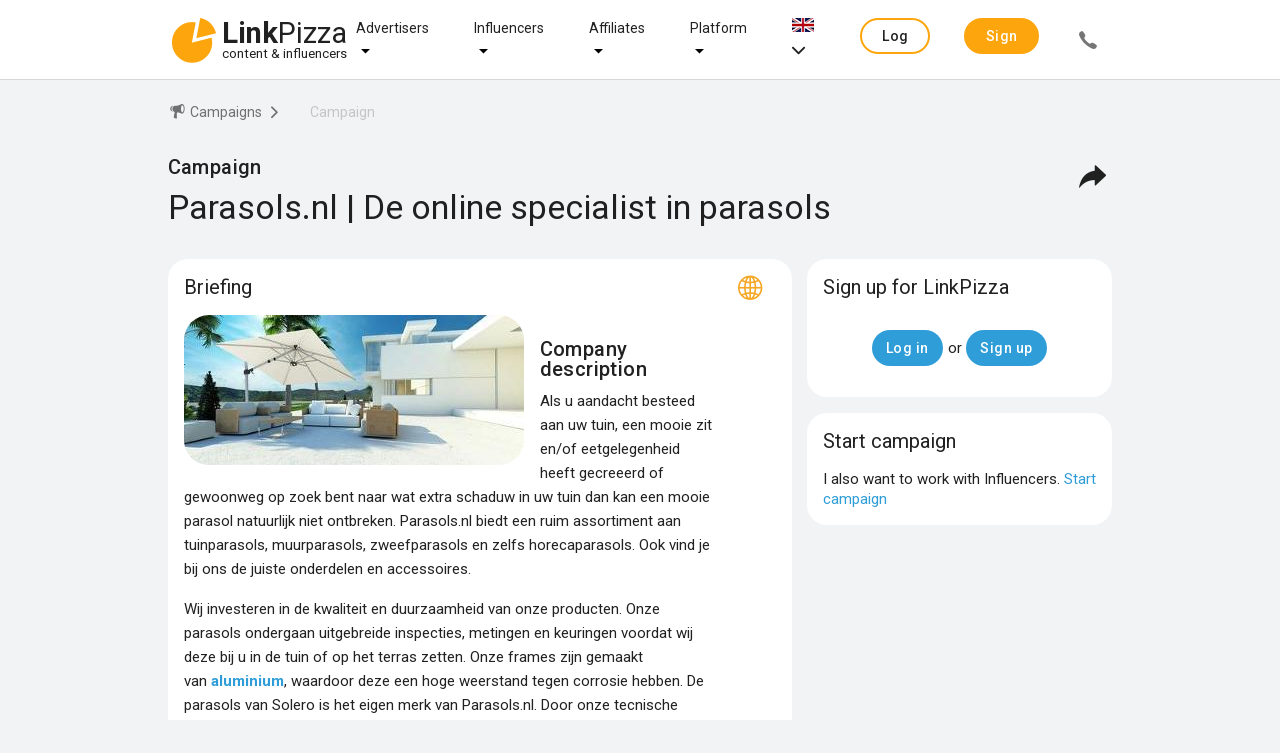

--- FILE ---
content_type: text/html;charset=UTF-8
request_url: https://linkpizza.com/app/campaigns/campaign?campaign=9574
body_size: 8408
content:
<!DOCTYPE html>
<html lang="en" xmlns="http://www.w3.org/1999/xhtml"><head>
				
				<title>Campaign | Parasols.nl | De online specialist in parasols | LinkPizza
					
				</title>
				<link rel="shortcut icon" href="https://pzz.io/resources/images/linkpizza_icon.ico.xhtml?ln=linkpizza&amp;loc=" /><meta name="keywords" content="LinkPizza Content &amp; influencer marketing" /><meta name="description" content="Are you an influencer and looking for a collaboration? Join the campaign for Parasols.nl | De online specialist in parasols" />
				<meta http-equiv="X-UA-Compatible" content="IE=edge" />
				<meta http-equiv="Content-Type" content="text/html; charset=UTF-8" />
				<meta name="viewport" content="width=device-width, initial-scale=1.0, maximum-scale=1.0, user-scalable=0" />
				<meta name="apple-mobile-web-app-capable" content="yes" />
		<meta property="og:title" content="Campaign | Parasols.nl | De online specialist in parasols" />
		<meta property="og:type" content="website" />
		<meta property="og:description" content="Are you an influencer and looking for a collaboration? Join the campaign for Parasols.nl | De online specialist in parasols" />
		<meta property="og:url" content="https://linkpizza.com/app/campaigns/campaign?campaign=9574" />
		<meta property="og:image" content="https://pzz.io/files/56407/campaign/9574/campaign_image?width=680&amp;height=300&amp;1713186748434" />
		<link rel="canonical" href="https://linkpizza.com/app/campaigns/campaign?campaign=9574" /> 

			<link href="https://fonts.googleapis.com/css?family=Roboto:300,400,500,700&amp;lang=en" rel="stylesheet" />

			

			<link type="text/css" rel="stylesheet" href="https://pzz.io/resources/[base64].css.xhtml?ln=omnifaces.combined&amp;v=1765392138634" /></head><body class="main-body  public-campaign">

			<noscript>
				<div id="noscript-padding"></div>
				<div id="noscript-warning">LinkPizza works best with JavaScript enabled. <a href="http://www.enable-javascript.com" rel="nofollow">How to enable JavaScript in your browser?</a></div>
			</noscript><!--[if lte IE 9]>
				<div id="nobrowser-padding"></div>
				<div id="nobrowser-warning">LinkPizza works best with a modern browser. <a href="http://browsehappy.com" rel="nofollow">Browse Happy. Upgrade your browser today!</a></div><![endif]-->
				<noscript>
					<iframe src="https://www.googletagmanager.com/ns.html?id=GTM-M2GFPCS" height="0" width="0" style="display:none;visibility:hidden"></iframe>
				</noscript>
			<div class="landing-wrapper without-cover">

	<div class="topbar">
		<div class="topbar-content">
	<div class="logo"><a href="https://linkpizza.com/" class="ui-link ui-widget">

				<i class="icon-linkpizza-colored"></i>
				<span><strong>Link</strong>Pizza</span>
				<span class="hidden">|</span><small>
				content &amp; influencers</small></a>
	</div>

			<div class="spacer"></div>

			<ul class="topbar-menu fadeInDown animated hide-sm">
				
				<li class="dropdown-menu-button hide-md-max"><a href="https://linkpizza.com/advertisers" class="ui-link ui-widget">Advertisers</a>
					<i class="icon ion-md-arrow-dropdown dropdown-menu-icon"></i>
					<div class="dropdown-content">
						<ul class="fadeInDown animated hide-sm">
							<li><a href="https://linkpizza.com/influencer-marketing" class="ui-link ui-widget">Influencer Marketing</a></li>
							<li class="dropdown-menu-button-sub hide-md-max"><a href="https://linkpizza.com/marketing-goal" class="ui-link ui-widget">Marketing goal</a>
								<i class="icon ion-md-arrow-dropdown dropdown-menu-icon-sub"></i>

								<div class="dropdown-content-sub">
									<ul class="fadeInDown animated hide-sm">
										<li><a href="https://linkpizza.com/advertisers/linkbuilding" class="ui-link ui-widget">Linkbuilding</a></li>
										<li><a href="https://linkpizza.com/advertisers/ugc" class="ui-link ui-widget">UGC</a></li>
									</ul>
								</div>
							</li>
							<li><a href="https://linkpizza.com/advertisers/influencer-rates" class="ui-link ui-widget">Influencers Rates</a></li>
							<li><a href="https://linkpizza.com/cases" class="ui-link ui-widget">Cases</a></li>
							<li class="dropdown-menu-button-sub hide-md-max"><a href="https://linkpizza.com/marketplace/channels" class="ui-link ui-widget">Channels</a>
								<i class="icon ion-md-arrow-dropdown dropdown-menu-icon-sub"></i>

								<div class="dropdown-content-sub">
									<ul class="fadeInDown animated hide-sm">
										<li><a href="https://linkpizza.com/advertisers/instagram" class="ui-link ui-widget">Instagram</a></li>
										<li><a href="https://linkpizza.com/advertisers/facebook" class="ui-link ui-widget">Facebook</a></li>
										<li><a href="https://linkpizza.com/advertisers/tiktok" class="ui-link ui-widget">Tiktok</a></li>
										<li><a href="https://linkpizza.com/advertisers/youtube" class="ui-link ui-widget">Youtube</a></li>
										<li><a href="https://linkpizza.com/advertisers/seo-findability" class="ui-link ui-widget">Websites</a></li>
										<li><a href="https://linkpizza.com/advertisers/pinterest" class="ui-link ui-widget">Pinterest</a></li>
										<li><a href="https://linkpizza.com/advertisers/podcast" class="ui-link ui-widget">Podcasts</a></li>
									</ul>
								</div>
							</li>
						</ul>
					</div>
				</li>

				<li class="dropdown-menu-button hide-md-max"><a href="https://linkpizza.com/influencers" class="ui-link ui-widget">Influencers</a>
					<i class="icon ion-md-arrow-dropdown dropdown-menu-icon"></i>
					<div class="dropdown-content">
						<ul class="fadeInDown animated hide-sm">
							<li><a href="https://linkpizza.com/advertisers/collab-button" class="ui-link ui-widget">Collab Button</a></li>
							<li><a href="https://linkpizza.com/influencers/mediakit" class="ui-link ui-widget">Mediakit</a></li>
							<li><a href="https://linkpizza.com/campaigns" class="ui-link ui-widget">Campaigns</a></li>
						</ul>
					</div>
				</li>

				<li class="dropdown-menu-button hide-md-max"><a href="https://linkpizza.com/affiliates" class="ui-link ui-widget">Affiliates</a>
					<i class="icon ion-md-arrow-dropdown dropdown-menu-icon"></i>
					<div class="dropdown-content">
						<ul class="fadeInDown animated hide-sm">
							<li><a href="https://linkpizza.com/app/affiliate/affiliate-programs" class="ui-link ui-widget">Affiliate programs</a></li>
							<li><a href="https://linkpizza.com/app/publisher/referral-program" class="ui-link ui-widget">Referral program</a></li>
							<li><a href="https://linkpizza.com/link-in-bio" class="ui-link ui-widget">Link-in-bio</a></li>
						</ul>
					</div>
				</li>

				<li class="dropdown-menu-button hide-md-max"><a href="https://linkpizza.com/company/platform" class="ui-link ui-widget">Platform</a>
					<i class="icon ion-md-arrow-dropdown dropdown-menu-icon"></i>
					<div class="dropdown-content">
						<ul>
							<li class="dropdown-menu-button-sub"><a href="https://linkpizza.com/marketplace/channels" class="ui-link ui-widget">Marketplace</a>
								<i class="icon ion-md-arrow-dropdown dropdown-menu-icon-sub"></i>
								<div class="dropdown-content-sub">
									<ul>
										<li><a href="https://linkpizza.com/marketplace/channels" class="ui-link ui-widget">Channels</a></li>
										<li><a href="https://linkpizza.com/marketplace/influencers" class="ui-link ui-widget">Influencers</a></li>
										<li><a href="https://linkpizza.com/marketplace/publishers" class="ui-link ui-widget">Publishers</a></li>
									</ul>
								</div>
							</li>
							<li><a href="https://linkpizza.com/campaigns" class="ui-link ui-widget">Campaigns</a></li>
							<li><a href="https://linkpizza.com/company/plans" class="ui-link ui-widget">Plans</a></li>
							<li><a href="https://linkpizza.com/company/blog" class="ui-link ui-widget">Blog</a></li>
							<li><a href="https://linkpizza.com/company/contact" class="ui-link ui-widget">Contact</a></li>
						</ul>
					</div>
				</li>

				<li class="dropdown-menu-button hide-md-max">
					<a href="#"><img src="https://pzz.io/resources/images/flags/en.png.xhtml?ln=linkpizza&amp;loc=" height="14" width="22" />
						<i class="icon ion-ios-arrow-down"></i>
					</a>
					<div class="dropdown-content">
<form id="topbarLanguageForm" name="topbarLanguageForm" method="post" action="/app/campaigns/campaign?campaign=9574" class="" enctype="application/x-www-form-urlencoded" data-partialsubmit="true">
<input type="hidden" name="topbarLanguageForm" value="topbarLanguageForm" />

							<ul class="fadeInDown animated hide-sm">
										<li><a id="topbarLanguageForm:j_idt1419" href="#" class="ui-commandlink ui-widget" onclick="PrimeFaces.ab({s:&quot;topbarLanguageForm:j_idt1419&quot;,f:&quot;topbarLanguageForm&quot;});return false;"><img src="https://pzz.io/resources/images/flags/en.png.xhtml?ln=linkpizza&amp;loc=" height="14" width="22" class="flag" /> English
											</a>
										</li>
										<li><a id="topbarLanguageForm:j_idt1424" href="#" class="ui-commandlink ui-widget" onclick="PrimeFaces.ab({s:&quot;topbarLanguageForm:j_idt1424&quot;,f:&quot;topbarLanguageForm&quot;});return false;"><img src="https://pzz.io/resources/images/flags/nl.png.xhtml?ln=linkpizza&amp;loc=" height="14" width="22" class="flag" /> Dutch
											</a>
										</li>
								</ul><input type="hidden" name="javax.faces.ViewState" value="-7877862231739611061:5475312714939356225" autocomplete="off" />
</form>
					</div>
				</li>
			</ul>

			<div class="spacer"></div>

			<ul class="topbar-menu side fadeInDown animated">

				
				
				<li class="dropdown-menu-button hide-md"><a href="https://linkpizza.com/advertisers" class="ui-link ui-widget">
						Advertisers
						<i class="icon ion-md-arrow-dropdown dropdown-menu-icon"></i></a>
					<div class="dropdown-content">
						<ul class="fadeInDown animated hide-md">
							<li><a href="https://linkpizza.com/influencer-marketing" class="ui-link ui-widget">Influencer Marketing</a></li>

							<li class="dropdown-menu-button-sub hide-md"><a href="https://linkpizza.com/marketing-goal" class="ui-link ui-widget">
									Marketing goal
									<i class="icon ion-md-arrow-dropdown dropdown-menu-icon"></i></a>
								<div class="dropdown-content-sub">
									<ul class="fadeInDown animated hide-md">
										<li><a href="https://linkpizza.com/advertisers/linkbuilding" class="ui-link ui-widget">Linkbuilding</a></li>
										<li><a href="https://linkpizza.com/advertisers/ugc" class="ui-link ui-widget">UGC</a></li>
									</ul>
								</div>
							</li>
							<li><a href="https://linkpizza.com/advertisers/influencer-rates" class="ui-link ui-widget">Influencers Rates</a></li>
							<li><a href="https://linkpizza.com/cases" class="ui-link ui-widget">Cases</a></li>

							<li class="dropdown-menu-button-sub hide-md"><a href="https://linkpizza.com/marketplace/channels" class="ui-link ui-widget">
									Channels
									<i class="icon ion-md-arrow-dropdown dropdown-menu-icon-sub"></i></a>
								<div class="dropdown-content-sub">
									<ul class="fadeInDown animated hide-md">
										<li><a href="https://linkpizza.com/advertisers/instagram" class="ui-link ui-widget">Instagram</a></li>
										<li><a href="https://linkpizza.com/advertisers/facebook" class="ui-link ui-widget">Facebook</a></li>
										<li><a href="https://linkpizza.com/advertisers/tiktok" class="ui-link ui-widget">Tiktok</a></li>
										<li><a href="https://linkpizza.com/advertisers/youtube" class="ui-link ui-widget">Youtube</a></li>
										<li><a href="https://linkpizza.com/advertisers/seo-findability" class="ui-link ui-widget">Websites</a></li>
										<li><a href="https://linkpizza.com/advertisers/pinterest" class="ui-link ui-widget">Pinterest</a></li>
										<li><a href="https://linkpizza.com/advertisers/podcast" class="ui-link ui-widget">Podcasts</a></li>
									</ul>
								</div>
							</li>
						</ul>
					</div>
				</li>

				<li class="hide-md"></li>

				<li class="dropdown-menu-button hide-md"><a href="https://linkpizza.com/influencers" class="ui-link ui-widget ">
						Influencers
						<i class="icon ion-md-arrow-dropdown dropdown-menu-icon"></i></a>
					<div class="dropdown-content">
						<ul class="fadeInDown animated hide-md">
							<li><a href="https://linkpizza.com/advertisers/collab-button" class="ui-link ui-widget">Collab Button</a></li>
							<li><a href="https://linkpizza.com/influencers/mediakit" class="ui-link ui-widget">Mediakit</a></li>
							<li><a href="https://linkpizza.com/campaigns" class="ui-link ui-widget">Campaigns</a></li>
						</ul>
					</div>
				</li>

				<li class="dropdown-menu-button hide-md"><a href="https://linkpizza.com/affiliates" class="ui-link ui-widget ">
						Affiliate
						<i class="icon ion-md-arrow-dropdown dropdown-menu-icon"></i></a>
					<div class="dropdown-content">
						<ul class="fadeInDown animated hide-md">
							<li><a href="https://linkpizza.com/app/affiliate/affiliate-programs" class="ui-link ui-widget">Affiliate programs</a></li>
							<li><a href="https://linkpizza.com/app/publisher/referral-program" class="ui-link ui-widget">Referral program</a></li>
							<li><a href="https://linkpizza.com/link-in-bio" class="ui-link ui-widget">Link-in-bio</a></li>
						</ul>
					</div>
				</li>

				<li class="dropdown-menu-button hide-md"><a href="https://linkpizza.com/company/about-us" class="ui-link ui-widget">
						Platform
						<i class="icon ion-md-arrow-dropdown dropdown-menu-icon"></i></a>
					<div class="dropdown-content">
						<ul class="fadeInDown animated hide-md">
							<li class="dropdown-menu-button-sub hide-md"><a href="https://linkpizza.com/marketplace/channels" class="ui-link ui-widget">
									Marketplace
									<i class="icon ion-md-arrow-dropdown dropdown-menu-icon-sub"></i></a>
								<div class="dropdown-content-sub">
									<ul class="fadeInDown animated hide-md">
										<li><a href="https://linkpizza.com/marketplace/channels" class="ui-link ui-widget">Channels</a></li>
										<li><a href="https://linkpizza.com/marketplace/influencers" class="ui-link ui-widget">Influencers</a></li>
										<li><a href="https://linkpizza.com/marketplace/publishers" class="ui-link ui-widget">Publishers</a></li>
									</ul>
								</div>
							</li>
							<li><a href="https://linkpizza.com/campaigns" class="ui-link ui-widget">Campaigns</a></li>
							<li><a href="https://linkpizza.com/company/plans" class="ui-link ui-widget">Plans</a></li>
							<li><a href="https://linkpizza.com/company/blog" class="ui-link ui-widget">Blog</a></li>
							<li><a href="https://linkpizza.com/company/contact" class="ui-link ui-widget">Contact</a></li>
						</ul>
					</div>
				</li>
					<li><span id="j_idt1504" class="ui-linkbutton ui-button ui-widget ui-state-default ui-corner-all ui-button-text-only accent outline"><a href="https://linkpizza.com/app/login?from=%2Fapp%2Flogin"><span class="ui-button-text ui-c">Log in</span></a></span>
					</li>
					<li><span id="j_idt1507" class="ui-linkbutton ui-button ui-widget ui-state-default ui-corner-all ui-button-text-only secondary "><a href="https://linkpizza.com/app/signup"><span class="ui-button-text ui-c">Sign up</span></a></span></li>
					<li><span id="j_idt1509" class="ui-linkbutton ui-button ui-widget ui-state-default ui-corner-all ui-button-icon-only call-button flat" title="+31 (0)20 244 1010"><a href="https://linkpizza.com/company/contact"><span class="ui-button-icon-left ui-icon ui-c icon ion-ios-call"></span><span class="ui-button-text ui-c">ui-button</span></a></span></li>
			</ul>

			<a id="topbar-menu-button" href="#">
				<i class="ion ion-ios-menu"></i>
			</a>
		</div>
	</div>
					<div class="header-content">
						<header class="wrapped-content">
		<div>

	<div class="layout-breadcrumb">
<form id="breadCrumbForm" name="breadCrumbForm" method="post" action="/app/campaigns/campaign" enctype="application/x-www-form-urlencoded">
<input type="hidden" name="breadCrumbForm" value="breadCrumbForm" />
<div id="breadCrumbForm:j_idt1515" class="ui-breadcrumb ui-module ui-widget ui-widget-header ui-helper-clearfix ui-corner-all" role="menu"><ul><li role="menuitem"><a tabindex="0" role="menuitem" class="ui-menuitem-link ui-corner-all ui-icon ui-icon-home" href="/"><span class="ui-menuitem-icon ui-icon ion-ios-home" aria-hidden="true"></span><span class="ui-menuitem-text">Home</span></a></li><li class="ui-breadcrumb-chevron ui-icon ui-icon-triangle-1-e"></li><li role="menuitem"><a tabindex="0" role="menuitem" class="ui-menuitem-link ui-corner-all" href="/app/campaigns"><span class="ui-menuitem-icon ui-icon icon-campaign" aria-hidden="true"></span><span class="ui-menuitem-text">Campaigns</span></a></li><li class="ui-breadcrumb-chevron ui-icon ui-icon-triangle-1-e"></li><li role="menuitem"><span class="ui-menuitem-link ui-corner-all ui-state-disabled"><span class="ui-menuitem-icon ui-icon " aria-hidden="true"></span><span class="ui-menuitem-text">Campaign</span></span></li></ul></div><input type="hidden" name="javax.faces.ViewState" value="-7877862231739611061:5475312714939356225" autocomplete="off" />
</form>
	</div>
			<h4>Campaign</h4>
			<h1>Parasols.nl | De online specialist in parasols</h1>
		</div>
							<div class="actions page-actions"><button id="show_shareDialog" name="show_shareDialog" class="ui-button ui-widget ui-state-default ui-corner-all ui-button-icon-only  dummy" onclick="PrimeFaces.ab({s:&quot;show_shareDialog&quot;,p:&quot;show_shareDialog&quot;,u:&quot;shareDialog&quot;,ps:true,rv:true,onco:function(xhr,status,args,data){if (args &amp;&amp; !args.validationFailed) {showDialog('shareDialog');javascript:initShareButtons($('#shareDialogSocial'));};},pa:[{name:&quot;shareDialog&quot;,value:&quot;true&quot;},{name:&quot;enableRestorableView&quot;,value:&quot;true&quot;}]});return false;" tabindex="" title="Share" type="submit"><span class="ui-button-icon-left ui-icon ui-c icon icon-share"></span><span class="ui-button-text ui-c">Share</span></button></div>
						</header>
					</div>

					<div class="page-content">

		<div class="ui-g wrapped-content">
			<div class="ui-g-12 ui-md-8"><div id="briefing" class="card pzz-ignore ">
							<h3>Briefing</h3>
							<ul class="menu icons" style="top: 8px; column-count: 1; text-align: center;">
									<li class="icon-website-colored large" style="margin-right: 0.5em"></li>
							</ul>
					<div class="text" style="margin-right:60px;">
						<div class="full-width campaign-image"><img id="campaignImage" src="https://pzz.io/files/56407/campaign/9574/campaign_image?width=340&amp;height=150&amp;1713186748434" alt="" height="150" title="" width="340" class="inline campaign-image-rounded" />
						</div>
							<h4>Company description</h4><p>Als u aandacht besteed aan uw tuin, een mooie zit en/of eetgelegenheid heeft gecreeerd of gewoonweg op zoek bent naar wat extra schaduw in uw tuin dan kan een mooie parasol natuurlijk niet ontbreken. Parasols.nl biedt een ruim assortiment aan tuinparasols, muurparasols, zweefparasols en zelfs horecaparasols. Ook vind je bij ons de juiste onderdelen en accessoires.</p> 
<p>Wij investeren in de kwaliteit en duurzaamheid van onze producten. Onze parasols ondergaan uitgebreide inspecties, metingen en keuringen voordat wij deze bij u in de tuin of op het terras zetten. Onze frames zijn gemaakt van&nbsp;<a href="https://www.parasols.nl/aluminium-parasols" target="_blank" rel="nofollow"><strong>aluminium</strong></a>, waardoor deze een hoge weerstand tegen corrosie hebben. De parasols van Solero is het eigen merk van Parasols.nl. Door onze tecnische kennis en meer dan 14 jaar ervaring weten wij wat jij als klant zoekt, wat je belangrijk vindt en hoe we onze parasols daarop kunnen laten aansluiten. daarom durven wij garantie te geven op zowel het frame (2 jaar) als de kleurvastheid van het doek (4 jaar!).</p> 
<p>Wij begrijpen ook dat de aankoop van een parasol een duurzame aankoop is en vinden het daarom belangrijk dat we een goede service verlenen. Om het product nog langer mee te laten gaan ontvangt u van ons een onderhoudsadvies en een gratis beschermhoes. Onze producten zijn tevens 100% recyclebaar waardoor u (onbewust) en nog duurzamer product aanschaft. Tevens zorgen wij voor een snelle levering en is iedereen van harte welkom in onze showroom in Best.</p> 
<p><strong>Let op: deze klant wenst niet buiten LinkPizza benaderd te worden.&nbsp;Neem bij vragen contact op met LinkPizza via de chat.</strong></p>
					</div></div>
			</div>

			<div class="ui-g-12 ui-md-4"><div id="apply" class="card ">
				<h3 class="title">
						Sign up for LinkPizza
					
				</h3>
						<div class="text">

							<div class="wrapper centered">
<form id="loginOrSignupForm" name="loginOrSignupForm" method="post" action="/app/campaigns/campaign?campaign=9574" class="" enctype="application/x-www-form-urlencoded" data-partialsubmit="true">
<input type="hidden" name="loginOrSignupForm" value="loginOrSignupForm" />
<fieldset><button id="loginOrSignupForm:j_idt2165" name="loginOrSignupForm:j_idt2165" type="button" class="ui-button ui-widget ui-state-default ui-corner-all ui-button-text-only" onclick="window.open('https:\/\/linkpizza.com\/app\/login?from=%2Fapp%2Fcampaigns%2Fcampaign%3Fcampaign%3D9574','_self')"><span class="ui-button-text ui-c">Log in</span></button>
									or
									<button id="loginOrSignupForm:j_idt2167" name="loginOrSignupForm:j_idt2167" type="button" class="ui-button ui-widget ui-state-default ui-corner-all ui-button-text-only" onclick="window.open('\/app\/signup\/publisher','_self')"><span class="ui-button-text ui-c">Sign up</span></button></fieldset><input type="hidden" name="javax.faces.ViewState" value="-7877862231739611061:5475312714939356225" autocomplete="off" />
</form>
							</div>
						</div></div><div id="signupAdvertiser" class="card ">
				<h3 class="title">
						Start campaign
					
				</h3>
						<div class="text">I also want to work with Influencers. <a href="/app/signup/advertiser" target="_blank">Start campaign </a> 
						</div></div>
			</div>
		</div>
					</div>
	<div class="footer clearfix">
		<div class="ui-g footer-content">
			<div class="ui-g-6 ui-md-2">
	<div class="logo"><a href="https://linkpizza.com/" class="ui-link ui-widget">

				<i class="icon-linkpizza-colored"></i>
				<span><strong>Link</strong>Pizza</span>
				<span class="hidden">|</span><small>
				content &amp; influencers</small></a>
	</div>

				<ul class="clean">
					<li><a href="/app/marketplace/influencers" class="ui-link ui-widget">Influencers</a></li>
					<li><a href="/app/marketplace/publishers" class="ui-link ui-widget">Publishers</a></li>
					<li><a href="/app/marketplace/channels" class="ui-link ui-widget">Channels</a></li>
					<li><a href="/app/campaigns" class="ui-link ui-widget">Campaigns</a></li>
					<li><a href="https://linkpizza.com/app/login?from=%2Fapp%2Flogin" class="ui-link ui-widget">Log in</a>
					</li>
					<li><a href="/app/signup" class="ui-link ui-widget">Sign up</a></li>
				</ul>
			</div>

			<div class="ui-g-6 ui-md-2">
				<h3><a href="/" class="ui-link ui-widget">Influencer Marketing</a></h3>
				<ul class="clean">
					<li><a href="https://linkpizza.com/influencers" class="ui-link ui-widget">Influencers</a></li>
					<li><a href="https://linkpizza.com/advertisers" class="ui-link ui-widget">Advertisers</a></li>
					<li><a href="https://linkpizza.com/affiliates" class="ui-link ui-widget">Affiliates</a></li>
					<li><a href="https://linkpizza.com/influencer-platform" class="ui-link ui-widget">Influencer platform</a></li>
					<li><a href="https://linkpizza.com/influencer-agency" class="ui-link ui-widget">Influencer agency</a></li>
					<li><a href="https://linkpizza.com/influencer-bureau" class="ui-link ui-widget">Influencer buro</a></li>
					<li><a href="https://linkpizza.com/social-media-influencer" class="ui-link ui-widget">Social media influencer</a></li>
					<li><a href="https://linkpizza.com/instagram-influencer" class="ui-link ui-widget">Instagram influencer</a></li>
					<li><a href="https://linkpizza.com/blogger-marketing" class="ui-link ui-widget">Blogger marketing</a></li>
				</ul>
			</div>

			<div class="ui-g-6 ui-md-2">
				<h3>News</h3>
				<ul class="clean">
					<li class="with-icon"><i class="icon ion-md-pizza"></i><a href="https://linkpizza.com/company/blog" class="ui-link ui-widget">Blog</a></li>
					<li class="with-icon"><i class="icon ion-logo-linkedin"></i><a href="https://www.linkedin.com/company/linkpizza/" class="ui-link ui-widget">LinkedIn</a></li>
					<li class="with-icon"><i class="icon ion-logo-instagram"></i><a href="https://www.instagram.com/linkpizza/" class="ui-link ui-widget">Instagram</a></li>
					<li class="with-icon"><i class="icon ion-logo-pinterest"></i><a href="https://pinterest.com/linkpizzacom/" class="ui-link ui-widget">Pinterest</a></li>
					<li class="with-icon"><i class="icon ion-logo-facebook"></i><a href="https://www.facebook.com/LinkPizza/" class="ui-link ui-widget">Facebook</a></li>
					<li class="with-icon"><i class="icon ion-logo-youtube"></i><a href="/app/campaigns/campaign" class="ui-link ui-widget">Youtube</a></li>

				</ul>
			</div>

			<div class="ui-g-6 ui-md-2">
				<h3>Company</h3>
				<ul class="clean">
					<li><a href="https://linkpizza.com/company/about-us" class="ui-link ui-widget">About us</a></li>
					<li><a href="https://linkpizza.com/company/contact" class="ui-link ui-widget">Contact</a></li>
					<li><a href="https://linkpizza.com/company/plans" class="ui-link ui-widget">Plans</a></li>
					<li><a href="https://linkpizza.com/cases" class="ui-link ui-widget">Cases</a></li>
					<li><a href="https://linkpizza.com/app/company/privacy-policy" class="ui-link ui-widget">Privacy policy</a></li>
					<li><a href="https://linkpizza.com/app/company/terms-of-service" class="ui-link ui-widget">General Terms of Service</a></li>
					<li><a href="https://linkpizza.com/company/referral-program" class="ui-link ui-widget">Referral Program</a></li>

				</ul>
			</div>

			<div class="ui-g-6 ui-md-2">
				<h3>FAQ</h3>
				<ul class="clean">
					<li><a href="https://support.linkpizza.com/english" class="ui-link ui-widget">General</a></li>
					<li><a href="https://support.linkpizza.com/english#publishers" class="ui-link ui-widget">Publishers</a></li>
					<li><a href="https://support.linkpizza.com/english#advertisers" class="ui-link ui-widget">Advertisers</a></li>
				</ul>
			</div><div class="ui-g-6 ui-md-2">
				<h3>Language</h3>
<form id="bottomBarLanguageForm" name="bottomBarLanguageForm" method="post" action="/app/campaigns/campaign?campaign=9574" class="" enctype="application/x-www-form-urlencoded" data-partialsubmit="true">
<input type="hidden" name="bottomBarLanguageForm" value="bottomBarLanguageForm" />

					<ul class="clean">
							<li><a id="bottomBarLanguageForm:j_idt2281" href="#" class="ui-commandlink ui-widget" onclick="PrimeFaces.ab({s:&quot;bottomBarLanguageForm:j_idt2281&quot;,f:&quot;bottomBarLanguageForm&quot;});return false;"><img src="https://pzz.io/resources/images/flags/en.png.xhtml?ln=linkpizza&amp;loc=" height="14" width="22" class="flag" /> English
								</a>
							</li>
							<li><a id="bottomBarLanguageForm:j_idt2286" href="#" class="ui-commandlink ui-widget" onclick="PrimeFaces.ab({s:&quot;bottomBarLanguageForm:j_idt2286&quot;,f:&quot;bottomBarLanguageForm&quot;});return false;"><img src="https://pzz.io/resources/images/flags/nl.png.xhtml?ln=linkpizza&amp;loc=" height="14" width="22" class="flag" /> Dutch
								</a>
							</li>
					</ul><input type="hidden" name="javax.faces.ViewState" value="-7877862231739611061:5475312714939356225" autocomplete="off" />
</form></div>
		</div>
	</div>

	<div class="footer clearfix last">
		<div class="footer-content">
			<div class="ui-g-12 ui-md-6 copyright">
				© 2026 LinkPizza - Proudly made in Amsterdam - 2025.3.14
			</div>
			<div class="ui-g-12 ui-md-2 call">
				<a href="tel:+31202441010"><i class="icon ion-ios-call"></i>+31 (0)20 244 1010</a>
			</div>
			<div class="icons ui-g-12 ui-md-4">
				<a href="javascript: Cookiebot.renew()" title="Change cookie consent"><i class="icon ion-ios-finger-print"></i></a>
				<a href="mailto:support@linkpizza.com?subject=Contact"><i class="icon ion-ios-mail"></i></a>
			</div>
		</div>
	</div><div id="shareDialog" class="ui-dialog ui-widget ui-widget-content ui-corner-all ui-shadow ui-hidden-container form  ui-dialog-absolute"><div class="ui-dialog-titlebar ui-widget-header ui-helper-clearfix ui-corner-top"><span id="shareDialog_title" class="ui-dialog-title">Share</span><a href="#" class="ui-dialog-titlebar-icon ui-dialog-titlebar-close ui-corner-all" aria-label="Close"><span class="ui-icon ui-icon-closethick"></span></a></div><div class="ui-dialog-content ui-widget-content" id="shareDialog_content">
<form id="shareDialogForm" name="shareDialogForm" method="post" action="/app/campaigns/campaign?campaign=9574" class="" enctype="application/x-www-form-urlencoded" data-partialsubmit="true">
<input type="hidden" name="shareDialogForm" value="shareDialogForm" />
<fieldset>

			<p><p>Graag gaan we samenwerken met diverse bloggers en websites in de categorie tuinen / wonen / inter...</p><div id="shareDialogForm:social_f" class="field custom "><label>Social Media</label>
				<div id="shareDialogSocial" class="ui-helper-clearfix" data-url="https://linkpizza.com/app/campaigns/campaign?campaign=9574" data-title="Campaign Parasols.nl | De online specialist in parasols" data-description="&lt;p&gt;Graag gaan we samenwerken met diverse bloggers en websites in de categorie tuinen / wonen / inter..."></div></div><div id="shareDialogForm:shareDialogLink_f" class="field share-text"><span class="md-inputfield"><input id="shareDialogForm:shareDialogLink" name="shareDialogForm:shareDialogLink" type="text" value="https://linkpizza.com/app/campaigns/campaign?campaign=9574" class="ui-inputfield ui-inputtext ui-widget ui-state-default ui-corner-all  ui-state-filled" readonly="readonly" aria-readonly="true" autocomplete="on" maxlength="255" tabindex="1" onmouseup="$(this).select()" /><label id="shareDialogForm:shareDialogLink_l" for="shareDialogForm:shareDialogLink">Link</label></span>
		<div class="after-input"><span id="shareDialogForm:shareDialogLink_m"></span>
		</div></div>

			<div class="share-dialog-buttons"><div class="buttons "><button id="shareDialogForm:copyUrlButton" name="shareDialogForm:copyUrlButton" class="ui-button ui-widget ui-state-default ui-corner-all ui-button-text-icon-left" onclick="PrimeFaces.ab({s:&quot;shareDialogForm:copyUrlButton&quot;,f:&quot;shareDialogForm&quot;});return false;" style="float: right; margin-left: 0px !important;" title="Copy" type="submit"><span class="ui-button-icon-left ui-icon ui-c icon-copy-white"></span><span class="ui-button-text ui-c">Copy</span></button><button id="shareDialogForm:j_idt2307" name="shareDialogForm:j_idt2307" type="button" class="ui-button ui-widget ui-state-default ui-corner-all ui-button-text-only alternate-outline" style="border: 1px solid black;" tabindex="2" onclick=";hideDialog(this);return false;window.open('\/app\/campaigns\/campaign','_self')"><span class="ui-button-text ui-c">Cancel</span></button></div>
			</div></fieldset><input type="hidden" name="javax.faces.ViewState" value="-7877862231739611061:5475312714939356225" autocomplete="off" />
</form>

		<div id="share-buttons-template" class="hidden share-buttons ui-helper-clearfix">
			<div class="share-button whatsapp dialog-only mobile-only"><a href=""><i class="icon ion-logo-whatsapp"></i></a></div>
			<div class="share-button facebook actions-only"><a href="" class="popup"><i class="icon icon-facebook"></i></a></div>
			<div class="share-button twitter actions-only"><a href="" class="popup"><i class="icon icon-twitter"></i></a></div>
			<div class="share-button linkedin"><a href="" class="popup"><i class="icon icon-linkedin"></i></a></div>
			<div class="share-button pinterest dialog-only"><a href="" class="popup"><i class="icon icon-pinterest"></i></a></div>
			<div class="share-button mail dialog-only"><a href=""><i class="icon icon-email"></i></a></div>
		</div></div></div>
	<div id="editSupportedDeliverableTypeDialog" class="ui-dialog ui-widget ui-widget-content ui-corner-all ui-shadow ui-hidden-container form  ui-dialog-absolute"><div class="ui-dialog-titlebar ui-widget-header ui-helper-clearfix ui-corner-top"><span id="editSupportedDeliverableTypeDialog_title" class="ui-dialog-title">Edit</span><a href="#" class="ui-dialog-titlebar-icon ui-dialog-titlebar-close ui-corner-all" aria-label="Close"><span class="ui-icon ui-icon-closethick"></span></a></div><div class="ui-dialog-content ui-widget-content" id="editSupportedDeliverableTypeDialog_content"></div></div>
			</div>
	<div id="overlay" class="ui-widget-overlay hidden"></div><div id="messages" class="ui-messages ui-widget" aria-live="polite"></div>
				<script type="text/javascript" src="https://js.stripe.com/v3/"></script><script type="text/javascript" src="https://pzz.io/resources/eNp1jsEOwyAMQ_-I3vs3EQ2SoRCW0GpD-_h1atEO206OnGfLkgsCebZZxuWiPVeUVNE7zeYVtdmU0NHEXEZ5A1WR-QzG28b6mE75Hb5-XiSBR8U39il1CwdW5eU_fEiDp3UQkXa6u2uShcN6AR2DV5M.js.xhtml?ln=omnifaces.combined&amp;v=1765392138706"></script><script id="28b9ec97-e8fc-46f0-8a57-4a7f6be25339" type="text/javascript">var pf=window.PrimeFaces;
			kizitos.queryParameters["campaign"] = 9574;
		;

				window.dataLayer = window.dataLayer || [];
				function gtag(){dataLayer.push(arguments);}
			;

				(function(w,d,s,l,i){w[l]=w[l]||[];w[l].push({'gtm.start':
							new Date().getTime(),event:'gtm.js'});var f=d.getElementsByTagName(s)[0],
						j=d.createElement(s),dl=l!='dataLayer'?'&l='+l:'';j.async=true;j.src=
						'https://www.googletagmanager.com/gtm.js?id='+i+dl;f.parentNode.insertBefore(j,f);
				})(window,document,'script','dataLayer','GTM-M2GFPCS');
			;
pf.cw("LinkButton","widget_j_idt1504",{id:"j_idt1504"});
pf.cw("LinkButton","widget_j_idt1507",{id:"j_idt1507"});
pf.cw("LinkButton","widget_j_idt1509",{id:"j_idt1509"});
pf.cw("CommandButton","widget_show_shareDialog",{id:"show_shareDialog"});
pf.cw("Button","widget_loginOrSignupForm_j_idt2165",{id:"loginOrSignupForm:j_idt2165"});
pf.cw("Button","widget_loginOrSignupForm_j_idt2167",{id:"loginOrSignupForm:j_idt2167"});
pf.cw("InputText","widget_shareDialogForm_shareDialogLink",{id:"shareDialogForm:shareDialogLink",maxlength:255});
pf.cw("CommandButton","widget_shareDialogForm_copyUrlButton",{id:"shareDialogForm:copyUrlButton"});
pf.cw("Button","widget_shareDialogForm_j_idt2307",{id:"shareDialogForm:j_idt2307"});
pf.cw("Dialog","shareDialog",{id:"shareDialog",draggable:false,resizable:false,modal:true,position:"top",closeOnEscape:true,onShow:function(){$(this).find(':input:visible:enabled:not([readonly]):first').focus()}});

		waitFor(function() {
			return window.initShareButtons;
		}, function() {
			initShareButtons($("#shareDialogSocial"), {twitterBy: ''});
		});
		var $shareButtonsTemplate = $("#share-buttons-template").remove().removeClass("hidden");
	;
pf.cw("Dialog","editSupportedDeliverableTypeDialog",{id:"editSupportedDeliverableTypeDialog",draggable:false,resizable:false,modal:true,position:"top",closeOnEscape:true,onShow:function(){$(this).find(':input:visible:enabled:not([readonly]):first').focus()}});

				pf.cw("Barcelona", "", {id: "dummy"});
			;
pf.cw("Tooltip","widget_j_idt2340",{id:"j_idt2340",hideEvent:"mouseleave click",showEffect:"fade",hideEffect:"fade",globalSelector:".has\-tooltip",position:"bottom",beforeShow:function(){return kizitos.hideOtherTooltips(this)}});

				   (function(p,z,Z){
				       z=p.createElement("script");z.async=1;
				       z.src="https://pzz.io/pzz.js?uid=13003&host="+p.domain;
				       (p.head||p.documentElement).insertBefore(z,Z);
				   })(document);
				;
OmniFaces.DeferredScript.add('https://pzz.io/resources/[base64].js.xhtml?ln=omnifaces.combined&v=1765392138706',function() {DeferredPrimeFaces.begin();},function() {DeferredPrimeFaces.apply();});
OmniFaces.DeferredScript.add('https://pzz.io/resources/eNrLyczLLsisqkq0Kk4uyiwoKdbPy89LLS5OzSvJTMzRy83M08sqrsnBUJVVWJpaVKlXnJFYlOpUWlKSn1cMVQwAZfcg9A.js.xhtml?ln=omnifaces.combined&v=1765392125414');
OmniFaces.Unload.init('fbac588d-fa3e-451d-a2aa-1628871f494c');

		function handleSpinnerKey(e, clientId) {
			if (e.key === 'ArrowUp') {
				e.preventDefault();
				pf.ab({
					s: clientId + '_up',
					u: '@(.update-on-amount-change)'
				});
			} else if (e.key === 'ArrowDown') {
				e.preventDefault();
				pf.ab({
					s: clientId + '_down',
					u: '@(.update-on-amount-change)'
				});
			}
		}
	;

		window.pzzIntercom = {
		
		}
	;if(window.$){$(PrimeFaces.escapeClientId("28b9ec97-e8fc-46f0-8a57-4a7f6be25339")).remove();}</script></body>
</html>